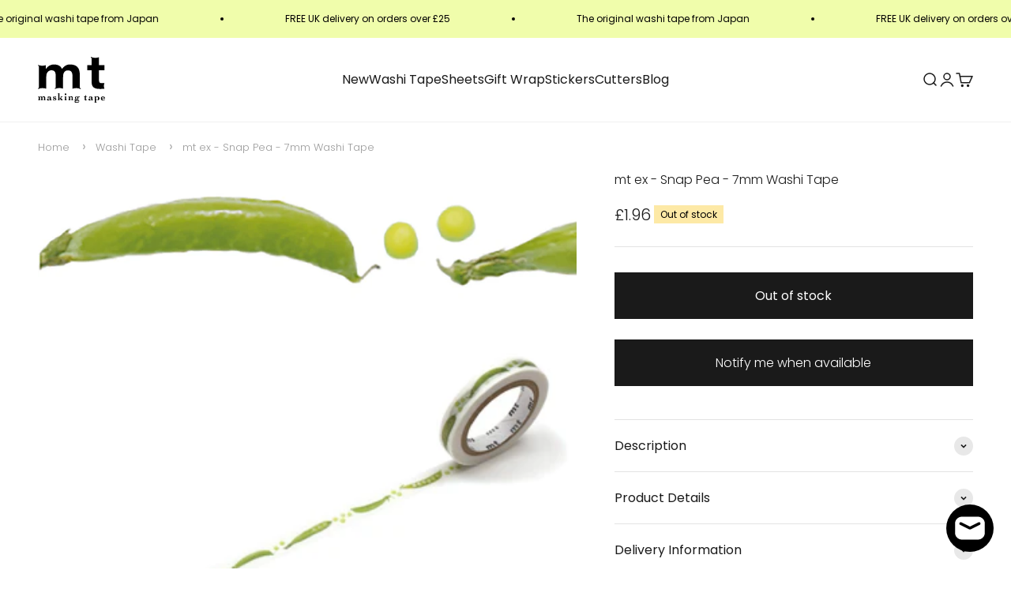

--- FILE ---
content_type: image/svg+xml
request_url: https://mtmaskingtape.co.uk/cdn/shop/files/mt_logo_x2_88a5dc53-7c1a-4903-b2c6-bbaf9b0863ba.svg?v=1689006919&width=170
body_size: 7699
content:
<svg width="512" height="347" viewBox="0 0 512 347" fill="none" xmlns="http://www.w3.org/2000/svg">
<g clip-path="url(#clip0_401_18)">
<path d="M57.3232 325.265L56.0204 323.963C55.6265 323.312 55.4728 322.544 55.5861 321.791V307.895C55.6787 306.719 55.5309 305.537 55.1518 304.421C54.7497 303.182 54.1641 302.011 53.4148 300.947C52.4966 299.973 51.4776 299.099 50.3749 298.341C48.8486 297.763 47.2298 297.469 45.598 297.472C44.4225 297.38 43.2404 297.528 42.1238 297.907C41.2553 298.341 39.9525 298.341 39.084 298.775C38.1214 299.199 37.2397 299.787 36.4784 300.512C35.5074 301.103 34.6293 301.835 33.8728 302.684C33.6049 301.823 33.1565 301.029 32.5574 300.355C31.9583 299.681 31.2224 299.142 30.3986 298.775C28.5625 298.242 26.6647 297.95 24.7532 297.907C22.7933 297.875 20.8553 298.322 19.1077 299.209C17.2736 300.215 15.53 301.377 13.8965 302.684V297.907C12.1595 297.907 9.98813 298.341 7.38253 298.341C4.77693 298.341 2.17133 298.775 0 298.775V300.078C3.47413 300.078 5.2112 301.381 5.2112 303.986V321.357C5.32447 322.109 5.17083 322.878 4.77693 323.528L3.47413 324.831C3.03987 325.265 2.6056 325.265 1.73707 325.7H0V327.003H18.6735V325.7H17.3707C16.9364 325.7 16.5021 325.265 16.0679 324.831L14.7651 323.528C14.3712 322.878 14.2175 322.109 14.3308 321.357V305.289C15.2677 304.464 16.2862 303.736 17.3707 303.118C18.334 302.73 19.377 302.581 20.4105 302.684C21.1565 302.611 21.9085 302.733 22.5934 303.038C23.2783 303.342 23.8727 303.818 24.3189 304.421C25.1235 305.404 25.5814 306.625 25.6217 307.895V321.357C25.735 322.109 25.5813 322.878 25.1874 323.528L23.8846 324.831C23.4504 325.265 23.0161 325.265 22.5818 325.7H20.8448V327.003H39.084V325.7H37.7812C37.3469 325.7 36.9126 325.265 36.4784 324.831L35.1756 323.528C34.7817 322.878 34.628 322.109 34.7413 321.357V304.421C35.5026 303.695 36.3843 303.107 37.3469 302.684H40.3868C41.9441 302.58 43.4864 303.043 44.7294 303.986C45.891 305.302 46.5116 307.009 46.4665 308.763V321.791C46.5798 322.544 46.4261 323.312 46.0322 323.963L44.7294 325.265C44.2952 325.7 43.8609 325.7 43.4266 326.134H42.1238V327.437H60.363V326.134H58.626C58.1917 325.7 57.7574 325.265 57.3232 325.265Z" fill="black"/>
<path d="M105.961 320.489C105.527 320.923 104.658 321.357 104.224 322.226C103.79 323.094 102.921 323.094 102.053 323.094C101.538 323.161 101.015 323.073 100.551 322.841C100.086 322.609 99.7022 322.243 99.447 321.791C99.0587 320.828 98.9097 319.785 99.0127 318.751V306.592C99.0477 305.043 98.5916 303.523 97.7099 302.249C96.8692 301.023 95.6484 300.108 94.2358 299.644C92.9354 298.819 91.4329 298.368 89.8931 298.341C88.3248 298 86.7203 297.854 85.1162 297.907C83.6557 297.856 82.1951 298.002 80.7735 298.341C79.4129 298.577 78.0955 299.017 76.8651 299.644C75.5756 300.125 74.4985 301.049 73.8253 302.249C72.9092 303.375 72.3096 304.724 72.0882 306.158C73.8253 306.592 75.5623 306.592 76.8651 307.026L82.0763 308.329V304.421C82.0763 303.986 82.5106 303.118 82.5106 302.684L83.8134 301.381C84.4643 300.987 85.2325 300.833 85.9847 300.947C88.5903 300.947 89.4589 302.684 89.4589 306.158V311.803C87.2785 311.731 85.0964 311.877 82.9449 312.237C80.7099 312.249 78.4982 312.691 76.4309 313.54C74.635 314.191 73.0041 315.229 71.654 316.58C70.9206 317.319 70.3488 318.203 69.975 319.175C69.6012 320.147 69.4336 321.185 69.4826 322.226C69.5726 323.148 69.8694 324.039 70.3511 324.831C70.8201 325.637 71.4055 326.368 72.0882 327.003C72.9567 327.437 73.8253 328.305 74.6938 328.305C75.6655 328.662 76.7012 328.81 77.7337 328.74C79.9686 328.728 82.1804 328.286 84.2477 327.437C86.3574 326.599 88.3915 325.582 90.3274 324.397C91.2455 325.371 92.2645 326.244 93.3673 327.003C94.5097 327.819 95.8716 328.273 97.2757 328.305C98.1984 328.215 99.0891 327.918 99.8813 327.437C100.844 327.013 101.726 326.425 102.487 325.7C103.355 324.831 104.224 324.397 104.658 323.528C105.27 322.821 106.006 322.233 106.83 321.791L105.961 320.489ZM89.4589 320.054V322.226C88.5903 323.094 88.1561 323.528 87.2875 323.528C86.467 323.882 85.5728 324.031 84.6819 323.963C83.9739 324.064 83.252 324 82.5733 323.774C81.8946 323.548 81.278 323.167 80.7722 322.661C80.2664 322.155 79.8855 321.539 79.6596 320.86C79.4336 320.181 79.369 319.459 79.4707 318.751C79.4666 317.968 79.6642 317.197 80.0445 316.513C80.4248 315.828 80.975 315.253 81.6421 314.843C82.9158 313.961 84.436 313.505 85.9847 313.54H90.3274V317.883C90.0086 318.14 89.7613 318.475 89.6092 318.855C89.4571 319.235 89.4053 319.648 89.4589 320.054Z" fill="black"/>
<path d="M135.925 311.803C134.57 310.908 133.112 310.179 131.583 309.632C130.106 309.128 128.657 308.549 127.24 307.895C126.04 307.404 124.879 306.823 123.766 306.158C123.385 305.833 123.074 305.435 122.85 304.987C122.626 304.54 122.495 304.052 122.463 303.552C122.396 303.037 122.484 302.514 122.716 302.05C122.948 301.586 123.314 301.202 123.766 300.947C124.689 300.403 125.735 300.104 126.806 300.078C127.867 300.163 128.9 300.459 129.846 300.947C130.958 301.521 131.982 302.252 132.885 303.118L135.491 305.723C136.319 306.573 136.916 307.619 137.228 308.763H138.965L138.531 299.209H137.662C135.754 299.133 133.86 298.842 132.017 298.341C130.167 297.872 128.277 297.581 126.371 297.472C125.054 297.402 123.733 297.549 122.463 297.907C121.16 298.341 120.292 298.775 118.989 299.209L116.383 301.815C115.848 303.202 115.554 304.671 115.515 306.158C115.476 307.843 115.929 309.503 116.818 310.935C117.763 312.168 118.944 313.201 120.292 313.975C121.754 314.955 123.368 315.689 125.069 316.146C126.545 316.649 127.995 317.229 129.411 317.883C130.611 318.374 131.773 318.955 132.885 319.62C133.266 319.945 133.578 320.343 133.801 320.791C134.025 321.238 134.157 321.726 134.188 322.226C134.255 322.74 134.167 323.263 133.935 323.727C133.703 324.192 133.337 324.576 132.885 324.831C131.963 325.375 130.916 325.673 129.846 325.7C127.016 325.771 124.25 324.849 122.029 323.094C119.819 321.23 117.914 319.032 116.383 316.58H114.646L115.515 325.7C117.627 326.48 119.808 327.062 122.029 327.437C124.326 327.798 126.653 327.943 128.977 327.871C130.438 327.942 131.902 327.796 133.32 327.437C134.697 327.042 136.012 326.458 137.228 325.7C138.429 325.027 139.352 323.949 139.834 322.66C140.577 321.341 140.882 319.82 140.702 318.317C140.806 316.76 140.343 315.218 139.399 313.975C138.205 313.311 137.046 312.586 135.925 311.803Z" fill="black"/>
<path d="M183.26 319.186C181.577 317.497 180.118 315.6 178.918 313.54C177.83 311.652 176.517 309.902 175.009 308.329C176.259 307.426 177.422 306.408 178.483 305.289L182.392 302.684C183.608 301.926 184.923 301.341 186.3 300.947C187.549 300.452 188.868 300.159 190.209 300.078V298.341H172.838V299.644C173.707 299.644 174.141 300.078 175.009 300.512V302.684C174.959 303.822 174.496 304.902 173.707 305.724L170.667 308.763C169.364 309.632 168.495 310.5 167.193 311.369C165.89 312.238 165.021 313.106 164.153 313.54V273.154C162.416 273.588 160.244 274.022 157.639 274.456C155.05 274.817 152.435 274.963 149.822 274.891V276.193C151.175 276.175 152.513 276.472 153.73 277.062C154.189 277.415 154.55 277.88 154.778 278.412C155.006 278.944 155.094 279.526 155.033 280.102V321.791C155.033 323.528 154.599 324.831 153.296 325.265C152.062 325.806 150.734 326.101 149.388 326.134V327.437H169.798V326.134C168.458 326.053 167.138 325.76 165.89 325.265C164.587 324.831 164.153 323.528 164.153 321.791V316.146L167.627 313.54L171.535 318.751C171.969 319.186 171.969 319.62 172.404 320.054C172.838 320.489 173.272 320.923 173.272 321.357C173.272 321.791 173.707 322.226 174.141 322.66C174.575 323.094 174.575 323.528 174.575 323.963C174.575 324.397 174.141 325.265 173.707 325.265C173.272 325.265 171.969 325.7 171.101 326.134V327.437H192.38V326.134C190.456 325.986 188.629 325.225 187.169 323.963C185.998 322.266 184.691 320.669 183.26 319.186Z" fill="black"/>
<path d="M214.962 286.181C216.022 285.172 216.697 283.825 216.871 282.372C217.046 280.92 216.709 279.451 215.918 278.22C215.127 276.988 213.932 276.071 212.539 275.625C211.145 275.178 209.639 275.232 208.281 275.775C206.922 276.319 205.795 277.318 205.093 278.603C204.392 279.887 204.159 281.376 204.436 282.813C204.713 284.249 205.481 285.545 206.61 286.477C207.738 287.409 209.156 287.919 210.619 287.919C211.426 287.962 212.232 287.829 212.982 287.529C213.732 287.229 214.408 286.769 214.962 286.181Z" fill="black"/>
<path d="M215.83 321.357V296.604C213.659 297.038 211.488 297.472 208.882 297.907C206.293 298.268 203.678 298.413 201.065 298.341V299.644C202.557 299.633 204.035 299.929 205.408 300.512C205.867 300.865 206.228 301.33 206.456 301.862C206.684 302.395 206.772 302.976 206.711 303.552V320.923C206.711 322.66 206.277 323.963 204.974 324.397C203.74 324.937 202.412 325.232 201.065 325.265V326.568H221.476V325.265C220.135 325.185 218.816 324.892 217.567 324.397C216.265 324.397 215.83 323.094 215.83 321.357Z" fill="black"/>
<path d="M267.508 325.265L266.205 323.963C265.811 323.312 265.658 322.544 265.771 321.791V307.026C265.845 305.75 265.652 304.473 265.203 303.277C264.754 302.08 264.06 300.99 263.165 300.078C262.167 299.179 261.001 298.486 259.734 298.039C258.467 297.592 257.124 297.399 255.783 297.472C253.684 297.44 251.605 297.886 249.703 298.775C247.869 299.781 246.125 300.943 244.492 302.249V297.472C242.366 298.033 240.177 298.325 237.978 298.341C235.372 298.341 233.201 298.775 230.595 298.775V300.078C234.07 300.078 235.807 301.381 235.807 303.986V321.357C235.92 322.109 235.766 322.878 235.372 323.528L234.07 324.831C233.635 325.265 233.201 325.265 232.332 325.7H230.595V327.003H250.137V325.7H248.4C247.747 325.591 247.142 325.288 246.663 324.831L245.36 323.528C244.967 322.878 244.813 322.109 244.926 321.357V305.289C245.748 304.329 246.791 303.584 247.966 303.118C249.064 302.626 250.24 302.332 251.44 302.249C252.997 302.146 254.54 302.608 255.783 303.552C256.347 303.933 256.803 304.452 257.108 305.061C257.412 305.67 257.554 306.347 257.52 307.026V321.357C257.633 322.109 257.48 322.878 257.086 323.528L255.783 324.831C255.349 325.265 254.914 325.265 254.046 325.7H252.309V327.003H271.416V325.7H269.679C268.811 325.7 268.377 325.265 267.508 325.265Z" fill="black"/>
<path d="M316.58 297.907C315.903 297.25 315.041 296.815 314.11 296.66C313.179 296.505 312.223 296.637 311.369 297.038C310.5 297.472 310.066 297.907 309.198 298.341C308.329 298.775 307.895 299.21 307.461 299.644C307.026 300.078 306.158 300.512 305.724 300.947C304.335 299.983 302.884 299.112 301.381 298.341C299.597 297.597 297.66 297.299 295.735 297.472C293.824 297.516 291.926 297.808 290.09 298.341C288.524 298.798 287.053 299.534 285.747 300.512C284.521 301.353 283.605 302.574 283.142 303.986C282.606 305.374 282.313 306.843 282.273 308.329C282.311 309.957 282.604 311.569 283.142 313.106C283.941 314.574 285.147 315.781 286.616 316.58C284.943 317.227 283.453 318.27 282.273 319.62C281.182 321.142 280.577 322.959 280.536 324.831C280.433 325.865 280.582 326.908 280.97 327.871C281.462 328.795 282.218 329.551 283.142 330.042C282.17 331.12 281.298 332.282 280.536 333.517C279.841 334.695 279.537 336.063 279.668 337.425C279.695 338.757 280.07 340.059 280.755 341.202C281.441 342.345 282.413 343.288 283.576 343.939C286.855 345.869 290.635 346.776 294.433 346.545C297.058 346.47 299.672 346.18 302.249 345.676C304.599 345.345 306.834 344.451 308.763 343.07C310.519 341.967 312.003 340.483 313.106 338.728C314.328 336.943 314.938 334.809 314.843 332.648C314.939 331.33 314.792 330.005 314.409 328.74C314.097 327.595 313.499 326.549 312.672 325.7C311.85 324.74 310.807 323.994 309.632 323.528C308.245 322.993 306.776 322.699 305.289 322.66H299.644C298.325 322.535 296.995 322.682 295.735 323.094C294.856 323.164 293.984 323.309 293.13 323.528H291.393C290.074 323.654 288.743 323.506 287.484 323.094C287.05 322.938 286.682 322.637 286.445 322.241C286.207 321.845 286.114 321.38 286.182 320.923C286.188 320.587 286.269 320.257 286.42 319.956C286.57 319.656 286.785 319.392 287.05 319.186C287.484 318.751 288.353 318.317 288.787 317.883C289.867 318.426 291.053 318.723 292.261 318.751C293.531 319.11 294.852 319.256 296.17 319.186C298.081 319.143 299.979 318.851 301.815 318.317C303.381 317.86 304.852 317.124 306.158 316.146C307.384 315.305 308.3 314.084 308.763 312.672C309.299 311.284 309.592 309.816 309.632 308.329C309.73 306.302 309.116 304.305 307.895 302.684C308.329 302.249 309.198 301.815 309.632 301.381C310.299 301.03 311.053 300.879 311.803 300.947C312.04 300.909 312.282 300.929 312.51 301.003C312.737 301.077 312.944 301.204 313.113 301.373C313.283 301.543 313.41 301.75 313.484 301.977C313.558 302.205 313.577 302.447 313.54 302.684C313.54 303.118 313.54 303.552 313.106 303.552C312.672 303.552 312.672 303.986 312.237 303.986V304.855L314.843 303.552C315.839 303.205 316.854 302.915 317.883 302.684V300.947C317.529 299.901 317.093 298.884 316.58 297.907ZM294.867 330.477C297.893 330.115 300.94 329.97 303.986 330.042C306.045 330.02 308.096 330.312 310.066 330.911C310.646 331.16 311.13 331.592 311.443 332.14C311.756 332.689 311.883 333.324 311.803 333.951C311.803 334.819 311.369 335.254 310.935 336.122C310.421 336.923 309.658 337.534 308.763 337.859C307.461 338.293 306.158 338.728 304.421 339.162C302.126 339.552 299.797 339.697 297.472 339.596C295.58 339.685 293.684 339.539 291.827 339.162C290.524 338.728 289.221 338.728 288.353 338.293C287.577 337.952 286.957 337.332 286.616 336.556C286.265 335.89 286.114 335.136 286.182 334.385V331.779C289.035 331.102 291.94 330.666 294.867 330.477ZM299.21 314.409C298.796 315.073 298.22 315.621 297.537 316.001C296.853 316.381 296.083 316.58 295.301 316.58C294.519 316.58 293.749 316.381 293.066 316.001C292.382 315.621 291.806 315.073 291.393 314.409C290.535 312.497 290.091 310.425 290.091 308.329C290.091 306.233 290.535 304.161 291.393 302.249C291.806 301.585 292.382 301.037 293.066 300.657C293.749 300.277 294.519 300.078 295.301 300.078C296.083 300.078 296.853 300.277 297.537 300.657C298.22 301.037 298.796 301.585 299.21 302.249C300.067 304.161 300.511 306.233 300.511 308.329C300.511 310.425 300.067 312.497 299.21 314.409Z" fill="black"/>
<path d="M372.601 322.226C371.655 322.714 370.621 323.009 369.561 323.094C367.824 323.094 366.521 322.66 366.087 321.791C365.652 320.923 365.218 319.186 365.218 317.014V300.947H375.64V298.341H365.218V287.919H363.915C363.361 289.308 362.631 290.622 361.744 291.827C360.337 294.391 358.228 296.5 355.664 297.907C354.306 298.597 352.835 299.039 351.321 299.209V300.947H356.533V320.489C356.484 321.529 356.651 322.568 357.025 323.539C357.399 324.511 357.971 325.395 358.704 326.134C360.44 327.456 362.611 328.077 364.784 327.871C365.816 327.941 366.852 327.793 367.824 327.437C369.024 326.947 370.185 326.366 371.298 325.7C372.472 325.234 373.516 324.489 374.338 323.528C375.206 322.66 376.075 322.226 376.943 321.357L375.206 319.62C375.02 320.235 374.684 320.795 374.23 321.249C373.775 321.704 373.216 322.039 372.601 322.226Z" fill="black"/>
<path d="M422.541 320.489C422.107 320.923 421.238 321.357 420.804 322.226C420.37 323.094 419.501 323.094 418.633 323.094C418.118 323.161 417.595 323.073 417.131 322.841C416.667 322.609 416.282 322.243 416.027 321.791C415.639 320.828 415.49 319.785 415.593 318.751V306.592C415.628 305.043 415.172 303.523 414.29 302.249C413.449 301.023 412.229 300.108 410.816 299.644C409.384 298.755 407.724 298.303 406.039 298.341C404.471 298 402.866 297.854 401.262 297.907C399.802 297.856 398.341 298.002 396.919 298.341C395.559 298.577 394.241 299.017 393.011 299.644C391.721 300.125 390.644 301.049 389.971 302.249C389.055 303.375 388.456 304.724 388.234 306.158C389.971 306.592 391.708 306.592 393.011 307.026L398.222 308.329V304.421C398.222 303.986 398.657 303.118 398.657 302.684L399.959 301.381C400.61 300.987 401.378 300.833 402.131 300.947C404.736 300.947 405.605 302.684 405.605 306.158V311.803C403.424 311.731 401.242 311.877 399.091 312.237C396.856 312.249 394.644 312.691 392.577 313.54C390.781 314.191 389.15 315.229 387.8 316.58C387.066 317.319 386.495 318.203 386.121 319.175C385.747 320.147 385.579 321.185 385.629 322.226C385.718 323.148 386.015 324.039 386.497 324.831C386.988 325.755 387.745 326.511 388.668 327.003C389.537 327.437 390.405 328.305 391.274 328.305C392.246 328.662 393.281 328.81 394.314 328.74C396.549 328.728 398.761 328.286 400.828 327.437C402.938 326.599 404.972 325.582 406.908 324.397C407.826 325.371 408.845 326.244 409.947 327.003C411.09 327.819 412.452 328.273 413.856 328.305C414.779 328.215 415.669 327.918 416.461 327.437C417.424 327.013 418.306 326.425 419.067 325.7C419.936 324.831 420.804 324.397 421.238 323.528C421.85 322.821 422.586 322.233 423.41 321.791L422.541 320.489ZM406.039 320.054V322.226C405.746 322.641 405.354 322.977 404.9 323.204C404.445 323.431 403.941 323.543 403.433 323.528C402.613 323.882 401.719 324.031 400.828 323.963C400.12 324.064 399.398 324 398.719 323.774C398.041 323.548 397.424 323.167 396.918 322.661C396.412 322.155 396.031 321.539 395.805 320.86C395.58 320.181 395.515 319.459 395.617 318.751C395.516 317.954 395.672 317.145 396.062 316.442C396.453 315.739 397.057 315.179 397.788 314.843C399.062 313.961 400.582 313.505 402.131 313.54H406.473V317.883C406.122 318.55 405.971 319.304 406.039 320.054Z" fill="black"/>
<path d="M467.705 306.592C466.951 304.849 465.925 303.236 464.665 301.815C463.358 300.411 461.714 299.365 459.888 298.775C457.986 297.886 455.907 297.44 453.808 297.472C452.042 297.549 450.292 297.84 448.597 298.341C446.59 299.102 444.692 300.124 442.952 301.381V297.038C441.215 297.472 439.043 297.907 436.438 298.341C433.993 298.69 431.524 298.835 429.055 298.775V300.078C432.529 300.078 434.266 301.381 434.266 303.986V340.031C434.266 340.899 433.832 341.333 433.832 341.768L432.529 343.07C432.095 343.505 430.792 343.505 429.924 343.505V344.807H452.506V343.505C450.768 343.505 449.031 343.07 447.729 343.07C446.683 342.716 445.667 342.28 444.689 341.768C444.237 341.512 443.871 341.128 443.639 340.664C443.407 340.2 443.319 339.677 443.386 339.162C442.983 337.604 442.837 335.99 442.952 334.385V325.7C444.384 326.588 446.044 327.041 447.729 327.003C449.585 327.38 451.482 327.526 453.374 327.437C455.428 327.392 457.469 327.1 459.454 326.568C461.365 325.888 463.132 324.857 464.665 323.528C466.159 322.21 467.345 320.579 468.139 318.751C469.071 316.71 469.517 314.48 469.442 312.237C469.002 310.316 468.421 308.429 467.705 306.592ZM456.848 321.791C456.177 322.773 455.266 323.568 454.203 324.1C453.139 324.632 451.957 324.883 450.768 324.831C449.656 324.963 448.528 324.836 447.474 324.459C446.419 324.083 445.466 323.467 444.689 322.66C444.026 321.889 443.53 320.99 443.231 320.018C442.932 319.047 442.837 318.024 442.952 317.014V306.158C443.386 305.723 443.386 304.855 444.254 304.421C445.123 303.986 445.557 303.552 445.992 302.684C446.426 301.815 447.294 301.815 448.163 301.381C448.983 301.027 449.878 300.878 450.768 300.947C451.963 300.849 453.161 301.081 454.233 301.617C455.305 302.153 456.209 302.973 456.848 303.986C458.221 306.665 458.822 309.672 458.585 312.672C458.919 315.816 458.314 318.989 456.848 321.791Z" fill="black"/>
<path d="M505.486 322.66C503.875 323.498 502.09 323.944 500.275 323.963C498.829 324.062 497.378 323.841 496.027 323.316C494.676 322.79 493.457 321.973 492.458 320.923C490.703 318.702 489.781 315.936 489.852 313.106H512C511.82 311.033 511.382 308.991 510.697 307.026C509.943 305.283 508.917 303.671 507.657 302.249C506.253 300.853 504.642 299.681 502.88 298.775C500.816 297.915 498.602 297.472 496.366 297.472C494.13 297.472 491.916 297.915 489.852 298.775C487.928 299.426 486.155 300.46 484.641 301.815C483.245 303.22 482.073 304.831 481.167 306.592C480.235 308.633 479.789 310.863 479.864 313.106C479.834 315.345 480.278 317.565 481.167 319.62C481.921 321.47 483.113 323.11 484.641 324.397C486.155 325.752 487.928 326.786 489.852 327.437C491.92 328.286 494.132 328.728 496.366 328.74C499.217 328.836 502.048 328.24 504.617 327.003C507.205 325.66 509.552 323.899 511.566 321.791L509.829 319.62C508.565 320.874 507.096 321.902 505.486 322.66ZM490.287 307.026C490.313 305.956 490.612 304.909 491.155 303.986C491.59 303.118 492.458 302.249 492.892 301.381C493.815 300.837 494.862 300.539 495.932 300.512C496.845 300.457 497.758 300.626 498.591 301.004C499.423 301.383 500.151 301.959 500.709 302.684C501.649 304.254 502.103 306.067 502.012 307.895C502.012 308.763 502.012 309.198 501.578 309.632C501.143 310.066 500.709 310.066 499.406 310.066H489.418C489.852 309.198 489.852 307.895 490.287 307.026Z" fill="black"/>
<path d="M319.186 230.161V130.28C319.512 118.73 317.595 107.227 313.54 96.4071C310.514 87.6909 305.277 79.9097 298.341 73.8253C291.545 67.955 283.538 63.6551 274.891 61.2316C265.133 58.5383 255.048 57.2228 244.926 57.3232C231.851 56.9841 218.981 60.6181 208.014 67.7456C198.371 73.9488 189.975 81.9027 183.26 91.1959C178.689 79.6747 170.031 70.2432 158.941 64.7057C147.958 59.5183 135.908 56.9893 123.766 57.3232C111.352 57.1542 99.0983 60.1428 88.1561 66.0085C77.556 71.9459 68.486 80.2726 61.6658 90.3274H60.7973V62.5344C51.9807 65.4855 42.7355 66.953 33.4385 66.877C22.4255 67.0472 11.4926 64.9788 1.3028 60.7973V67.3113C2.88244 67.3243 4.40577 67.8997 5.59953 68.9343C6.79329 69.9689 7.57938 71.395 7.81679 72.9567V230.161C7.64252 231.75 6.8746 233.214 5.66675 234.261C4.4589 235.308 2.90025 235.86 1.3028 235.807V242.321H1.73707C12.3081 237.324 23.9253 234.941 35.6098 235.372C45.2355 235.177 54.8118 236.797 63.8371 240.149V148.519C63.4363 140.189 64.9207 131.876 68.1798 124.2C70.7145 118.806 74.2514 113.943 78.6022 109.869C82.2383 106.656 86.5383 104.283 91.1959 102.921C94.5682 101.843 98.0786 101.258 101.618 101.184C108.692 100.728 115.754 102.231 122.029 105.527C126.469 108.524 129.939 112.749 132.017 117.686C133.882 123.014 135.05 128.561 135.491 134.188C135.925 140.268 135.925 145.914 135.925 151.993V229.727C135.491 234.07 131.583 234.938 129.411 235.372V241.886C139.982 236.889 151.6 234.506 163.284 234.938C170.003 234.92 176.703 235.648 183.26 237.109C186.3 237.978 189.34 238.846 191.946 239.715V153.296C191.932 147.048 192.367 140.808 193.249 134.623C193.937 128.783 195.861 123.158 198.894 118.12C201.598 113.315 205.485 109.279 210.185 106.395C216.023 103.189 222.643 101.685 229.293 102.053C235.751 101.717 242.185 103.064 247.966 105.961C252.563 108.304 256.235 112.129 258.388 116.818C260.856 121.69 262.332 127.004 262.731 132.451C263.165 138.531 263.6 145.045 263.6 151.993V240.149C272.766 236.763 282.492 235.142 292.261 235.372C303.988 235.007 315.623 237.543 326.134 242.755V236.241C323.963 235.372 320.054 234.504 319.186 230.161Z" fill="black"/>
<path d="M507.223 239.715C504.438 232.824 503.107 225.431 503.315 218.002C503.362 210.593 504.684 203.248 507.223 196.288C504.617 196.723 502.012 197.157 498.972 197.591C495.946 197.952 492.899 198.098 489.852 198.025C480.299 198.025 474.219 196.288 470.745 193.249C467.271 190.209 465.968 183.695 465.968 174.141V100.316H506.789V62.9686H465.968V3.03987C456.859 6.02117 447.324 7.4882 437.74 7.38253C425.875 7.74084 414.101 5.20714 403.433 0V6.51399C405.17 6.94826 409.513 7.81679 409.947 12.1595V62.9686H376.075V100.316H409.947V193.249C409.531 201.81 411.326 210.335 415.159 218.002C418.37 224.09 423.173 229.193 429.055 232.767C435.38 236.303 442.297 238.658 449.466 239.715C457.655 240.972 465.934 241.553 474.219 241.452C479.864 241.452 485.51 241.452 491.155 241.018C496.54 241.07 501.917 240.634 507.223 239.715Z" fill="black"/>
</g>
<defs>
<clipPath id="clip0_401_18">
<rect width="512" height="347" fill="white"/>
</clipPath>
</defs>
</svg>
